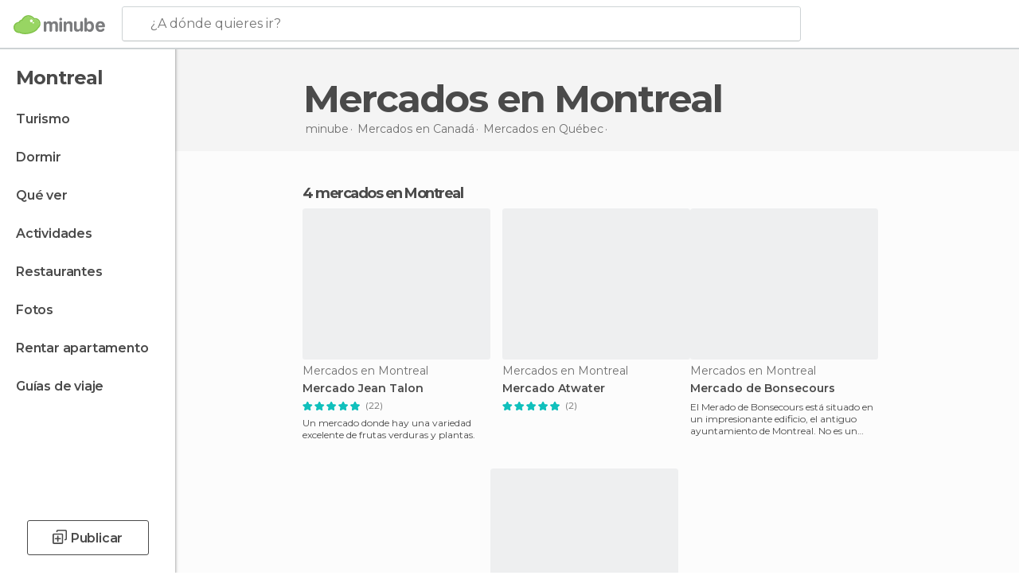

--- FILE ---
content_type: text/html; charset=UTF-8
request_url: https://www.minube.com.co/tag/mercados-montreal-c585
body_size: 17305
content:

 
 <!DOCTYPE html><!--[if lt IE 7]> <html class="no-js lt-ie9 lt-ie8 lt-ie7" lang="es-CO"> <![endif]--><!--[if IE 7]> <html class="no-js lt-ie9 lt-ie8" lang="es-CO"> <![endif]--><!--[if IE 8]> <html class="no-js lt-ie9" lang="es-CO"> <![endif]--><!--[if gt IE 8]><!--><html class="no-js" lang="es-CO"> <!--<![endif]--><head><meta charset="UTF-8"/><meta http-equiv="Content-Type" content="text/html; charset=UTF-8"/><meta http-equiv="X-UA-COMPATIBLE" content="IE=edge"/><meta name="viewport" content="width=device-width, minimum-scale=1.0, initial-scale=1.0"><title>Mercados de Montreal - los mejores mercados y ferias | minube</title><link rel="preconnect" crossorigin="anonymous" href="https://images.mnstatic.com"><link rel="preconnect" crossorigin="anonymous" href="https://assetscdn.mnstatic.com">
 
 <link rel="alternate" hreflang="es-ES" href="https://www.minube.com/tag/mercados-montreal-c585"/><link rel="alternate" hreflang="x-default" href="https://www.minube.com/tag/mercados-montreal-c585" /><link rel="alternate" hreflang="es-MX" href="https://www.minube.com.mx/tag/mercados-montreal-c585"/><link rel="alternate" hreflang="es-CO" href="https://www.minube.com.co/tag/mercados-montreal-c585"/><link rel="alternate" hreflang="es-AR" href="https://www.minube.com.ar/tag/mercados-montreal-c585"/><link rel="alternate" hreflang="it" href="https://www.minube.it/tag/mercati-montreal-c585"/><link rel="alternate" hreflang="pt" href="https://www.minube.pt/tag/mercados-montreal-c585"/><link rel="alternate" hreflang="pt-BR" href="https://www.minube.com.br/tag/mercados-montreal-c585"/><link rel="alternate" hreflang="fr" href="https://www.monnuage.fr/categorie/marches-montreal-c585"/><link rel="alternate" hreflang="en-US" href="https://www.minube.net/tag/markets-montreal-c585"/><link rel="alternate" hreflang="en-GB" href="https://www.minube.co.uk/tag/markets-montreal-c585"/><link rel="alternate" hreflang="es" href="https://www.minube.com/tag/mercados-montreal-c585"/><link rel="alternate" hreflang="en" href="https://www.minube.net/tag/markets-montreal-c585"/><meta name="description" content="Piérdete en los encantadores mercados tradicionales de Montreal. Pasea entre los puestos de mercados gastronómicos y de antigüedades y llévate a casa productos increíbles."/><link rel="canonical" href="https://www.minube.com.co/tag/mercados-montreal-c585"/><meta name="robots" content="index,follow"/><link rel="apple-touch-icon" sizes="180x180" href="https://contentdelivery.mnstatic.com/1/favicon/apple-touch-icon.png"><link rel="icon" type="image/png" sizes="32x32" href="https://contentdelivery.mnstatic.com/1/favicon/favicon-32x32.png"><link rel="icon" type="image/png" sizes="16x16" href="https://contentdelivery.mnstatic.com/1/favicon/favicon-16x16.png"><link rel="shortcut icon" href="https://contentdelivery.mnstatic.com/1/favicon/favicon.ico"><link rel="manifest" href="/manifest.json"/><meta name="apple-mobile-web-app-title" content="minube" /><meta name="application-name" content="minube" /><meta name="msapplication-config" content="https://contentdelivery.mnstatic.com/1/favicon/browserconfig.xml" /><meta name="theme-color" content="#007A75"/><meta property="og:title" content="Mejores Mercados en Montreal"/><meta property="og:description" content="¿Quieres descubrir Mercados en Montreal increíbles? Inspírate con las recomendaciones sobre Mercados en Montreal de viajeros reales y disfruta al máximo de tu viaje."/><meta property="og:image" content="https://images.mnstatic.com/e1/d7/e1d75d7c261b369b5db32c9613dad09a.jpg?quality=75&format=png&fit=crop&width=980&height=880&aspect_ratio=980%3A880"/><meta property="og:site_name" content="Minube"/><meta property="og:type" content="website"/><meta name="twitter:card" content="summary"/><meta name="twitter:title" content="Mejores Mercados en Montreal"/><meta name="twitter:description" content="¿Quieres descubrir Mercados en Montreal increíbles? Inspírate con las recomendaciones sobre Mercados en Montreal de viajeros reales y disfruta al máximo de tu viaje."/><meta name="twitter:image:src" content="https://images.mnstatic.com/e1/d7/e1d75d7c261b369b5db32c9613dad09a.jpg?quality=75&format=png&fit=crop&width=980&height=880&aspect_ratio=980%3A880"/><meta name="twitter:site" content="@minube"/><meta name="twitter:domain" value="minube.com" /><link rel="prefetch" href="https://www.minube.com/assets/css/min/production/src/layouts/users/login.css">
<link rel='preload' as='style' href='https://fonts.minube.com/avenir.css' onload='this.rel="stylesheet"'><link rel="stylesheet" type="text/css" href="https://fonts.minube.com/avenir.css" />
<link rel='preload' as='style' href='https://fonts.googleapis.com/css?family=Montserrat:400,600,700|Open+Sans:400,600,700&subset=latin-ext,latin-ext' onload='this.rel="stylesheet"'><link rel="stylesheet" type="text/css" href="https://fonts.googleapis.com/css?family=Montserrat:400,600,700|Open+Sans:400,600,700&amp;subset=latin-ext,latin-ext" />
<link rel='preload' as='style' href='https://assetscdn.mnstatic.com/css/zzjs-84496c2d2a912bfa52e3899b49539204.css'><link rel="stylesheet" type="text/css" href="https://assetscdn.mnstatic.com/css/zzjs-84496c2d2a912bfa52e3899b49539204.css" />



 
 
 
 
 
 
 
 
 
 
 
 
 
 
 
 
 
 
 
 
 </head><body>
 

 
 
 <header>
 
<div class="actionBar">
 
<div class="main border ">
 
<div class="logo">
 
 <a class="brand icon_base icon__color_logo
"
 title="Minube"
 href="https://www.minube.com.co/"
 ></a></div> 
 
<div id="mnHeaderFakeInput" class="mnHeaderFakeInput"
 onclick="Minube.services.HeaderUI.focusSearcherHeader();"><div class="mnHeaderFakeInput__box display_table"><div class="display_table_cell"><div class="mnHeaderFakeInput__text"><span>¿A dónde quieres ir?</span></div></div></div></div><div id="mnHeaderRealInput" class="mnHeaderRealInput "
 style="display: none; opacity: 0;"><input id="mnHeaderSearcherInput" class="mnHeaderSearcherInput"
 type="text" placeholder="" autofocus/><ul id="mnHeaderSearcherResults" class="mnHeaderSearcherResults"></ul><div id="mnHeaderSearcherResultsBackground"
 class="mnHeaderSearcherResultsBackground"
 onclick="Minube.services.HeaderUI.blurSearcher();"></div><div id="mnHeaderSearcherIcon"
 class="icon sp_header_navigate icon--lensRealInput"></div><div class="close" onclick="Minube.services.HeaderUI.blurSearcher();"></div><span style="display:none;" id="gplus_button"
 data-gapiattached="true">Entrar con Google +</span></div><div class="widgets">
 
<div id="mnHeaderOptionsMenu" class="mnHeaderOptionsMenu share" onclick="Minube.services.HeaderUI.initShareTooltip()"><div id="mnHeaderShareTop"><div class="share_icon"></div></div></div>
 
 
<div class="profile_avatar basic"></div> 
 
<div class="mnNavigateSandwich only-mobile activitySearch"><div class="mnNavigateSandwich__lines"></div></div></div></div></div>
 
 
 
 </header>
 
 <div class="fullWidth
 "><div class="leftMenu">
 
 <div id="mnNavigate" class="mnNavigate "><div class="mnNavigate__sectionsAction only-mobile"><div class="mnNavigate__section access"><span class="mnNavigate__sectionLink access" id="access_mobile_user" onclick="Minube.services.ProfileUI.openModalLogin(null, true)">Entrar</span></div><div class="section_profile"><div class="mnNavigate__section" onclick="Minube.services.UserSection.goTo('/', 'my_profile')"><span class="mnNavigate__sectionLink">Mi perfil</span></div><div class="mnNavigate__section edit" onclick="Minube.services.UserSection.goTo('/editar/', 'edit')"><span class="mnNavigate__sectionLink">Editar mi perfil</span></div><div class="mnNavigate__section" onclick="Minube.services.Registration.logout()"><span class="mnNavigate__sectionLink">Cerrar sesión</span></div><div class="mnNavigate__section"><span class="mnNavigate__sectionLink line"/></div></div><div class="mnNavigate__section share"><span class="mnNavigate__sectionLink share" onclick="Minube.services.HeaderUI.handlerShare()">Compartir</span></div><div class="mnNavigate__section"><span class="mnNavigate__sectionLink addExperience" onclick="Minube.services.HeaderUI.headerOpenPoiUpload() ">Añadir experiencia</span></div><div class="mnNavigate__section sep"><span class="mnNavigate__sectionLink line"/></div></div><div id="mnNavigate__sectionsBlock" class="mnNavigate__sectionsBlock">
 
 
 <div id="mnNavigate__tabs" class="navTabs mnNavigate__tabs"><ul class="mover"><li class="navItem active categories "
 data-section="categories"
 onclick="Minube.services.Sidebar.switchTab('categories')">
 Menú
 </li>
 
 <li class="navItem filters "
 data-section="filters"
 onclick="Minube.services.Sidebar.switchTab('filters')">
 Filtros
 </li>
 
 </ul></div>
 
 
 <nav role="navigation" class="mnNavigate__navigation"><ul id="mnNavigate__categoriesBlock" class="mnNavigate__categoriesBlock mnNavigate__tabContent active" data-section="categories">
 
 
 <li class="mnNavigate__location ">Montreal</li>
 
 
 
<li class="mnNavigate__section all noCounter"><div class="mnNavigate__icon icon_base icon__all"></div><a class="mnNavigate__sectionLink" href="https://www.minube.com.co/viajes/canada/quebec/montreal" title="Viajes en Montreal: Turismo en Montreal"> Turismo </a>
 
 </li>
 
  
 
 
<li class="mnNavigate__section sleep noCounter"><div class="mnNavigate__icon icon_base icon__sleep"></div><a class="mnNavigate__sectionLink" href="https://www.minube.com.co/donde_dormir/canada/quebec/montreal" title="Alojamientos donde dormir en Montreal"> Dormir </a>
 
 </li>
 
  
 
 
<li class="mnNavigate__section tosee noCounter"><div class="mnNavigate__icon icon_base icon__tosee"></div><a class="mnNavigate__sectionLink" href="https://www.minube.com.co/que_ver/canada/quebec/montreal" title="Que ver y sitios turísticos de Montreal"> Qué ver </a>
 
 </li>
 
  
 
 
<li class="mnNavigate__section todo noCounter"><div class="mnNavigate__icon icon_base icon__todo"></div><a class="mnNavigate__sectionLink" href="https://www.minube.com.co/actividades/montreal-c585" title="Actividades en Montreal"> Actividades </a>
 
 </li>
 
  
 
 
<li class="mnNavigate__section eat noCounter"><div class="mnNavigate__icon icon_base icon__eat"></div><a class="mnNavigate__sectionLink" href="https://www.minube.com.co/restaurantes/canada/quebec/montreal" title="Restaurantes en Montreal: Comer y cenar"> Restaurantes </a>
 
 </li>
 
  
 
 
<li class="mnNavigate__section pic_gallery noCounter"><div class="mnNavigate__icon icon_base icon__pic_gallery"></div><a class="mnNavigate__sectionLink" href="https://www.minube.com.co/fotos/montreal-c585" title="Fotos de Montreal"> Fotos </a>
 
 </li>
 
  
 
 
<li class="mnNavigate__section guides noCounter"><div class="mnNavigate__icon icon_base icon__guides"></div><a class="mnNavigate__sectionLink" href="https://www.minube.com.co/guias/canada/quebec/montreal" title="Guías de viaje en Montreal"> Guías de viaje </a>
 
 </li>
 
 
 
 </ul></nav></div><div class="buttonPublish">
 
<div class="buttonMain outline normal withIcon default"
 style=""
 onclick="Minube.services.HeaderUI.headerOpenPoiUpload() "
 ><div class="display_table"><div class="display_table_cell"><span class="icon icon_base ic_post_darkgray"></span><span class="text" style="">Publicar</span></div></div></div></div></div>
 
 
 
 
 </div><div class="content withSidebar "><div class="headerPlace"><div class="container">
 
<h1 itemprop="name" >Mercados en Montreal</h1>
 
<div class="breadcrumb-box" itemscope itemtype="http://schema.org/BreadcrumbList"><ul><li itemprop="itemListElement" itemscope itemtype="http://schema.org/ListItem" ><a title="minube" href="https://www.minube.com.co/"><b itemprop="name">minube</b></a><meta itemprop="position" content="1" /><meta itemprop="item" content="https://www.minube.com.co/" /></li>
  <li itemprop="itemListElement" itemscope itemtype="http://schema.org/ListItem" ><a title="Mercados en Canadá" href="https://www.minube.com.co/tag/mercados-canada-p37"><b itemprop="name">Mercados en <i>Canadá</i></b></a><meta itemprop="position" content="2" /><meta itemprop="item" content="https://www.minube.com.co/tag/mercados-canada-p37" /></li>
  <li itemprop="itemListElement" itemscope itemtype="http://schema.org/ListItem" ><a title="Mercados en Québec" href="https://www.minube.com.co/tag/mercados-quebec-z675"><b itemprop="name">Mercados en <i>Québec</i></b></a><meta itemprop="position" content="3" /><meta itemprop="item" content="https://www.minube.com.co/tag/mercados-quebec-z675" /></li><li class="last" ><span>Mercados <span>en Montreal</span></span></li></ul></div>
 
 </div></div>
 
 
 

<div class="mnTabs only-mobile subcategory_content"><div class="mnTabsMove"><ul>
 
 
   <li class="mnTabs__section all noCounter "><label
 class="mnTabs__sectionLink"
 data-brick-category_group="all"
 onclick="Minube.services.Tabs.goTo('https://www.minube.com.co/viajes/canada/quebec/montreal', this)" title="Turismo"
 >
 Turismo
 </label>
 
 </li>
  
 
   <li class="mnTabs__section tosee noCounter "><label
 class="mnTabs__sectionLink"
 data-brick-category_group="tosee"
 onclick="Minube.services.Tabs.goTo('https://www.minube.com.co/que_ver/canada/quebec/montreal', this)" title="Qué ver"
 >
 Qué ver
 </label>
 
 </li>
  
 
   <li class="mnTabs__section todo noCounter "><label
 class="mnTabs__sectionLink"
 data-brick-category_group="todo"
 onclick="Minube.services.Tabs.goTo('https://www.minube.com.co/actividades/montreal-c585', this)" title="Actividades"
 >
 Actividades
 </label>
 
 </li>
  
 
   <li class="mnTabs__section sleep noCounter "><label
 class="mnTabs__sectionLink"
 data-brick-category_group="sleep"
 onclick="Minube.services.Tabs.goTo('https://www.minube.com.co/donde_dormir/canada/quebec/montreal', this)" title="Dormir"
 >
 Dormir
 </label>
 
 </li>
  
 
   <li class="mnTabs__section eat noCounter "><label
 class="mnTabs__sectionLink"
 data-brick-category_group="eat"
 onclick="Minube.services.Tabs.goTo('https://www.minube.com.co/restaurantes/canada/quebec/montreal', this)" title="Restaurantes"
 >
 Restaurantes
 </label>
 
 </li>
  
 
   <li class="mnTabs__section pic_gallery noCounter "><label
 class="mnTabs__sectionLink"
 data-brick-category_group="pic_gallery"
 onclick="Minube.services.Tabs.goTo('https://www.minube.com.co/fotos/montreal-c585', this)" title="Fotos"
 >
 Fotos
 </label>
 
 </li></ul></div><div class="mnTabsLine"></div></div><div class="tagsNavigation"><div
 data-brick-section="category"
 data-brick-category-id="10"
 data-brick-name="Atracciones"
 class="tag"
 onclick="Minube.services.NavigateTag.goTo('https://www.minube.com.co/top/atracciones-montreal-c585', this)"
 >
 Atracciones
 </div><div
 data-brick-section="activity_category"
 data-brick-category-id=""
 data-brick-name="Tours y visitas guiadas"
 class="tag"
 onclick="Minube.services.NavigateTag.goTo('https://www.minube.com.co/actividades/tours-y-visitas-guiadas-montreal-c585', this)"
 >
 Tours y visitas guiadas
 </div><div
 data-brick-section="category"
 data-brick-category-id="11"
 data-brick-name="Aire libre"
 class="tag"
 onclick="Minube.services.NavigateTag.goTo('https://www.minube.com.co/top/aire-libre-montreal-c585', this)"
 >
 Aire libre
 </div><div
 data-brick-section="activity_category"
 data-brick-category-id=""
 data-brick-name="Excursiones"
 class="tag"
 onclick="Minube.services.NavigateTag.goTo('https://www.minube.com.co/actividades/excursiones-montreal-c585', this)"
 >
 Excursiones
 </div><div
 data-brick-section="category"
 data-brick-category-id="13"
 data-brick-name="Rutas"
 class="tag"
 onclick="Minube.services.NavigateTag.goTo('https://www.minube.com.co/top/rutas-montreal-c585', this)"
 >
 Rutas
 </div><div
 data-brick-section="activity_category"
 data-brick-category-id=""
 data-brick-name="Entradas"
 class="tag"
 onclick="Minube.services.NavigateTag.goTo('https://www.minube.com.co/actividades/entradas-montreal-c585', this)"
 >
 Entradas
 </div><div
 data-brick-section="category"
 data-brick-category-id="14"
 data-brick-name="Compras"
 class="tag"
 onclick="Minube.services.NavigateTag.goTo('https://www.minube.com.co/top/compras-montreal-c585', this)"
 >
 Compras
 </div><div
 data-brick-section="activity_category"
 data-brick-category-id=""
 data-brick-name="Espectáculos"
 class="tag"
 onclick="Minube.services.NavigateTag.goTo('https://www.minube.com.co/actividades/espectaculos-montreal-c585', this)"
 >
 Espectáculos
 </div><div
 data-brick-section="category"
 data-brick-category-id="15"
 data-brick-name="Vida nocturna"
 class="tag"
 onclick="Minube.services.NavigateTag.goTo('https://www.minube.com.co/top/vida-nocturna-montreal-c585', this)"
 >
 Vida nocturna
 </div><div
 data-brick-section="category"
 data-brick-category-id="16"
 data-brick-name="Entretenimiento"
 class="tag"
 onclick="Minube.services.NavigateTag.goTo('https://www.minube.com.co/top/entretenimiento-montreal-c585', this)"
 >
 Entretenimiento
 </div><div
 data-brick-section="category"
 data-brick-category-id="9"
 data-brick-name="Playas"
 class="tag"
 onclick="Minube.services.NavigateTag.goTo('https://www.minube.com.co/top/playas-montreal-c585', this)"
 >
 Playas
 </div><div class="separator"></div></div><div class="poiTopAds"><div class="container">
 
 <div class="header_block header_display_top topinside withoutMainRivers"
 id="header_display_top"><div class="display_top screen_minube_tags" id="display_top" data-screenauthminube="468x60_TOP,728x90_TOP,970x90_TOP"></div></div></div></div>
 
 
 
 <div class="itemsGrid " id="itemsGrid" style=""><div class="container">
 
 
 
 
 
<div class="river detail " >
 
<div class="headerRiver left headerTitle"><div class="titleList "><span><div class="title ">
 4 mercados en Montreal
 </div></span></div></div>
 
<div class="riverItems">
 
 
 
 
 
 
<div class="baseCard riverCard
 poiCard
" aria-label="" data-id_poi="14206" onclick="Minube.services.Card.goToCard('https\x3A\x2F\x2Fwww.minube.com.co\x2Frincon\x2Fmercado\x2Djean\x2Dtalon\x2Da14206','poi_seo',{poi_id : '14206' , activities : '0'}); event.stopPropagation()"
 >
 
 
 <div class="imageCard" data-src='https://images.mnstatic.com/e1/d7/e1d75d7c261b369b5db32c9613dad09a.jpg' data-dynamic-source='true' data-dynamic-quality='60' data-dynamic-auto-width-height='1' data-dynamic-fit='crop' data-dynamic-custom-attrs='1' ></div>
 
 <div class="contentItem "><div class="subtitleItem">
 Mercados en Montreal
 </div>
 
 
 <a class="titleItem" href="https://www.minube.com.co/rincon/mercado-jean-talon-a14206" onclick="event.stopPropagation();" title="Mercado Jean Talon" target="_self"> Mercado Jean Talon
</a>
 
<div class="staticRating">
 
 <div class="starsRatingMeter"><span style="width: 100%"></span></div>
 
<div class="ratingSideText"><div class="ratingTextShown">(22)</div></div></div><div class="experienceItem">
 Un mercado donde hay una variedad excelente de frutas verduras y plantas.
 </div></div></div>

 
 
 
 
 
 
<div class="baseCard riverCard
 poiCard
" aria-label="" data-id_poi="3652721" onclick="Minube.services.Card.goToCard('https\x3A\x2F\x2Fwww.minube.com.co\x2Frincon\x2Fmercado\x2Datwater\x2Da3652721','poi_seo',{poi_id : '3652721' , activities : '0'}); event.stopPropagation()"
 >
 
 
 <div class="imageCard" data-src='https://images.mnstatic.com/dd/0c/dd0cced72ad13c18680bf1a4055e6331.jpg' data-dynamic-source='true' data-dynamic-quality='60' data-dynamic-auto-width-height='1' data-dynamic-fit='crop' data-dynamic-custom-attrs='1' ></div>
 
 <div class="contentItem "><div class="subtitleItem">
 Mercados en Montreal
 </div>
 
 <label class="titleItem"> Mercado Atwater
</label>
 
<div class="staticRating">
 
 <div class="starsRatingMeter"><span style="width: 100%"></span></div>
 
<div class="ratingSideText"><div class="ratingTextShown">(2)</div></div></div><div class="experienceItem">
 
 </div></div></div>

 
 
 
 
 
 
<div class="baseCard riverCard
 poiCard
" aria-label="" data-id_poi="724291" onclick="Minube.services.Card.goToCard('https\x3A\x2F\x2Fwww.minube.com.co\x2Frincon\x2Fmercado\x2Dde\x2Dbonsecours\x2Da724291','poi_seo',{poi_id : '724291' , activities : '0'}); event.stopPropagation()"
 >
 
 
 <div class="imageCard" data-src='https://images.mnstatic.com/c7/69/c769df9678d80e7d39d35f6471a9cc74.jpg' data-dynamic-source='true' data-dynamic-quality='60' data-dynamic-auto-width-height='1' data-dynamic-fit='crop' data-dynamic-custom-attrs='1' ></div>
 
 <div class="contentItem "><div class="subtitleItem">
 Mercados en Montreal
 </div>
 
 
 <a class="titleItem" href="https://www.minube.com.co/rincon/mercado-de-bonsecours-a724291" onclick="event.stopPropagation();" title="Mercado de Bonsecours" target="_self"> Mercado de Bonsecours
</a><div class="experienceItem">
 El Merado de Bonsecours está situado en un impresionante edificio, el antiguo ayuntamiento de Montreal.
No es un merado al uso, n
 </div></div></div>

 
<div class="baseCard poiCard riverCard minipreCard largeCard"><div data-color="white" class="minipre_block minipre_containerAd"><div class="minipre_container showed"
 style="height: 100%;width: 100%;"><div class="screen_minube_tags" data-screenminube="1x1"></div></div></div></div>
 
 
 
 
 
 
<div class="baseCard riverCard
 poiCard
" aria-label="" data-id_poi="2158387" onclick="Minube.services.Card.goToCard('https\x3A\x2F\x2Fwww.minube.com.co\x2Frincon\x2Fmercado\x2Dmaisonneuve\x2Da2158387','poi_seo',{poi_id : '2158387' , activities : '0'}); event.stopPropagation()"
 >
 
 
 <div class="imageCard" data-src='https://images.mnstatic.com/f7/6d/f76d5942622bb1d640503ddd65a8195f.jpg' data-dynamic-source='true' data-dynamic-quality='60' data-dynamic-auto-width-height='1' data-dynamic-fit='crop' data-dynamic-custom-attrs='1' ></div>
 
 <div class="contentItem "><div class="subtitleItem">
 Mercados en Montreal
 </div>
 
 <label class="titleItem"> Mercado Maisonneuve
</label><div class="experienceItem">
 
 </div></div></div>

 
</div>
 
 </div></div></div><script type="application/ld+json">
 {"@context":"http:\/\/schema.org","@type":"ItemList","name":"Mercados de Montreal - los mejores mercados y ferias | minube","description":"Pi\u00e9rdete en los encantadores mercados tradicionales de Montreal. Pasea entre los puestos de mercados gastron\u00f3micos y de antig\u00fcedades y ll\u00e9vate a casa productos incre\u00edbles.","itemListOrder":"http:\/\/schema.org\/ItemListOrderAscending","itemListElement":[{"@type":"ListItem","name":"Mercado Jean Talon","position":1,"url":"https:\/\/www.minube.com.co\/rincon\/mercado-jean-talon-a14206"},{"@type":"ListItem","name":"Mercado Atwater","position":2,"url":"https:\/\/www.minube.com.co\/rincon\/mercado-atwater-a3652721"},{"@type":"ListItem","name":"Mercado de Bonsecours","position":3,"url":"https:\/\/www.minube.com.co\/rincon\/mercado-de-bonsecours-a724291"},{"@type":"ListItem","name":"Mercado Maisonneuve","position":4,"url":"https:\/\/www.minube.com.co\/rincon\/mercado-maisonneuve-a2158387"}]}
 </script>
 

 

<form id="activitiesRelated_form" name="buttonIconText_form" method="post"
 action="/tking/go" target="_blank"><input type="hidden" name="deeplink"
 id="activitiesRelated_form_deeplink" value=""/><input type="hidden" name="integration_type"
 id="activitiesRelated_form_integration_type"
 value="activities_suggested"/><input type="hidden" name="deeplink_platform" id="activitiesRelated_form_deeplink_platform" value=""/><input type="hidden" name="provider"
 id="activitiesRelated_form_provider" value=""/><input type="hidden" name="activity_id" id="activitiesRelated_form_activity_id"
 value=""/><input type="hidden" name="tracking" id="activitiesRelated_form_tracking" value="e30="/></form> 
 
<div class="sponsored-container"></div><div class="riverContainer">
 
 
 
<div class="river arrows " data-type_form="carousel" data-carousel_id="secondaryRiver_0" data-type="activities" data-total_elements="7">
 
<div class="headerRiver withoutContainer left headerTitle"><div class="titleList "><h3><a onclick="Minube.services.CarouselRiver.goDetail('https://www.minube.com.co/actividades/montreal-c585');return false;" href="https://www.minube.com.co/actividades/montreal-c585" class="link" >
 Actividades en Montreal</a>
 (y cerca de Montreal)
 </h3></div></div><div class="riverItems">
 
 
 
 
 
 
<div class="baseCard riverCard
 tourCard 
" aria-label="" data-id_tour="39900" onclick="Minube.services.Card.goToProvider('activitiesRelated_form',{target: '_blank', activity_id : 39900, status : 4, provider_name : 'GetYourGuide'})"
 >
 
  
 <div class="imageCard" data-src='https://imgs-activities.mnstatic.com/Activities/a2/f1/a2f1f10fc9e26eed10f56d9cb5e522bbc9370c54dbc22235418051a3a58751a0.jpg' data-dynamic-source='true' data-dynamic-quality='60' data-dynamic-auto-width-height='1' data-dynamic-fit='crop' data-dynamic-custom-attrs='1' itemprop='image' ></div>
 
 <div class="contentItem "><div class="subtitleItem"><label class="iconProvider"></label>
 GetYourGuide
 </div>
 
 <label class="titleItem"> Montreal: tour privado con un lugareño
</label>
 
<div class="staticRating">
 
 <div class="starsRatingMeter"><span style="width: 84.2%"></span></div>
 
<div class="ratingSideText"><div class="ratingTextShown">(58)</div></div></div><div class="priceItem "><label>desde</label><div class="amount" ><small itemprop="priceCurrency">$</small>138.705,55<small itemprop="priceCurrency"></small></div></div></div></div>

 
 
 
 
 
 
<div class="baseCard riverCard
 tourCard 
" aria-label="" data-id_tour="41413" onclick="Minube.services.Card.goToProvider('activitiesRelated_form',{target: '_blank', activity_id : 41413, status : 4, provider_name : 'GetYourGuide'})"
 >
 
  
 <div class="imageCard" data-src='https://imgs-activities.mnstatic.com/Activities/2b/ca/2bca95684d8c55ea461d4c4667ab09eff2ddb118dd2d7d26f4a9a135d854b36d.jpg' data-dynamic-source='true' data-dynamic-quality='60' data-dynamic-auto-width-height='1' data-dynamic-fit='crop' data-dynamic-custom-attrs='1' itemprop='image' ></div>
 
 <div class="contentItem "><div class="subtitleItem"><label class="iconProvider"></label>
 GetYourGuide
 </div>
 
 <label class="titleItem"> Quebec: tour de la ciudad con un lugareño
</label>
 
<div class="staticRating">
 
 <div class="starsRatingMeter"><span style="width: 91.2%"></span></div>
 
<div class="ratingSideText"><div class="ratingTextShown">(32)</div></div></div><div class="priceItem "><label>desde</label><div class="amount" ><small itemprop="priceCurrency">$</small>139.571,38<small itemprop="priceCurrency"></small></div></div></div></div>

 
 
 
 
 
 
<div class="baseCard riverCard
 tourCard 
" aria-label="" data-id_tour="21457" onclick="Minube.services.Card.goToCard('https\x3A\x2F\x2Fwww.minube.com.co\x2Factividades\x2Fexcursion\x2Da\x2Dquebec\x2Ddesde\x2Dmontreal\x2Dt21457','activity',{target: '_blank', activity_id : 21457, status : 3, provider_name : 'Channel1'}); event.stopPropagation()"
 >
 
  
 <div class="imageCard" data-src='https://images.mnstatic.com/d4/fb/d4fb6af1d22310d66f6208a3c9df735c.jpg' data-dynamic-source='true' data-dynamic-quality='60' data-dynamic-auto-width-height='1' data-dynamic-fit='crop' data-dynamic-custom-attrs='1' itemprop='image' ></div>
 
 <div class="contentItem "><div class="subtitleItem">
 
 </div>
 
 
 <a class="titleItem" href="https://www.minube.com.co/actividades/excursion-a-quebec-desde-montreal-t21457" onclick="Minube.services.Card.goToCard('https\x3A\x2F\x2Fwww.minube.com.co\x2Factividades\x2Fexcursion\x2Da\x2Dquebec\x2Ddesde\x2Dmontreal\x2Dt21457','activity',{target: '_blank', activity_id : 21457, status : 3, provider_name : 'Channel1'}); event.stopPropagation()"
 title="Excursión a Quebec desde Montreal" target="_blank"> Excursión a Quebec desde Montreal
</a>
 
<div class="staticRating">
 
 <div class="starsRatingMeter"><span style="width: 89.6%"></span></div>
 
<div class="ratingSideText"><div class="ratingTextShown">(28)</div></div></div><div class="priceItem "><label>desde</label><div class="amount" ><small itemprop="priceCurrency">$</small>625.909,97<small itemprop="priceCurrency"></small></div></div></div></div>

 
 
 
 
 
 
<div class="baseCard riverCard
 tourCard 
" aria-label="" data-id_tour="42910" onclick="Minube.services.Card.goToProvider('activitiesRelated_form',{target: '_blank', activity_id : 42910, status : 4, provider_name : 'GetYourGuide'})"
 >
 
  
 <div class="imageCard" data-src='https://imgs-activities.mnstatic.com/Activities/a1/a9/a1a995c39004c2da601ad4bf33c826d806a4dbdef790b60641b9d6459a217c05.jpg' data-dynamic-source='true' data-dynamic-quality='60' data-dynamic-auto-width-height='1' data-dynamic-fit='crop' data-dynamic-custom-attrs='1' itemprop='image' ></div>
 
 <div class="contentItem "><div class="subtitleItem"><label class="iconProvider"></label>
 GetYourGuide
 </div>
 
 <label class="titleItem"> Montreal: Crucero con cena gourmet de 5 platos
</label>
 
<div class="staticRating">
 
 <div class="starsRatingMeter"><span style="width: 88.2%"></span></div>
 
<div class="ratingSideText"><div class="ratingTextShown">(22)</div></div></div><div class="priceItem "><label>desde</label><div class="amount" ><small itemprop="priceCurrency">$</small>550.969,26<small itemprop="priceCurrency"></small></div></div></div></div>

 
 
 
 
 
 
<div class="baseCard riverCard
 tourCard 
" aria-label="" data-id_tour="33531" onclick="Minube.services.Card.goToProvider('activitiesRelated_form',{target: '_blank', activity_id : 33531, status : 4, provider_name : 'GetYourGuide'})"
 >
 
  
 <div class="imageCard" data-src='https://imgs-activities.mnstatic.com/Activities/f6/aa/f6aa0fd69eac55b115b965467afd642a664d8d8b3858c7d923fcb9ce08b943d0.jpg' data-dynamic-source='true' data-dynamic-quality='60' data-dynamic-auto-width-height='1' data-dynamic-fit='crop' data-dynamic-custom-attrs='1' itemprop='image' ></div>
 
 <div class="contentItem "><div class="subtitleItem"><label class="iconProvider"></label>
 GetYourGuide
 </div>
 
 <label class="titleItem"> Quebec: tour en autobús turístico descubierto de 2 pisos
</label>
 
<div class="staticRating">
 
 <div class="starsRatingMeter"><span style="width: 88.4%"></span></div>
 
<div class="ratingSideText"><div class="ratingTextShown">(19)</div></div></div><div class="priceItem "><label>desde</label><div class="amount" ><small itemprop="priceCurrency">$</small>167.277,85<small itemprop="priceCurrency"></small></div></div></div></div>

 
 <div class="extraCard riverCard baseCard"><div class="content">
 
<div class="buttonMain btnSeeAll outline normal fab withIcon secondary"
 style=""
 onclick="Minube.services.CarouselRiver.goDetail('https://www.minube.com.co/actividades/montreal-c585');return false; "
 ><div class="display_table"><div class="display_table_cell"><span class="icon icon_base ic_arrow_right_secondary"></span></div></div></div><div class="text"><span>Ver todos</span></div></div></div></div>
 
 
<div class="buttonMain btnSeeAll outline normal secondary"
 style=""
 onclick="Minube.services.CarouselRiver.goDetail('https://www.minube.com.co/actividades/montreal-c585');return false; "
 ><div class="display_table"><div class="display_table_cell"><span class="text" style="">Ver todos</span></div></div></div></div>
 
 <div id="adsforsearch_content"
 class="adsforsearch_content " style="margin-top: 20px" data-function-ads="loadRoba"><div id="v-minube-co"></div><script data-cfasync="false">( function ( v, d, o, ai ) {
 ai = d.createElement( 'script' );
 ai.defer = true;
 ai.async = true;
 ai.src = v.location.protocol + '//a.vdo.ai/core/v-minube-co/vdo.ai.js';
 d.head.appendChild( ai );
 } )( window, document );</script></div>
 
 
 
 
<div class="river arrows " data-type_form="carousel" data-carousel_id="secondaryRiver_1" data-type="lists_related" data-total_elements="2">
 
<div class="headerRiver withoutContainer left headerTitle"><div class="titleList smaller"><span><div class="title ">
 Inspírate con las mejores listas de la comunidad
 </div></span></div></div><div class="riverItems">
 
 
 
 
 
 
<div class="baseCard riverCard
 listCard 
" aria-label="" data-id_list="1489842" onclick="Minube.services.Card.goToCard('https\x3A\x2F\x2Fwww.minube.com.co\x2Fmis\x2Dviajes\x2Flos\x2Dparques\x2Dy\x2Dzoos\x2Dque\x2Dno\x2Dpuedes\x2Dperderte\x2Den\x2Dmontreal\x2Dg1489842','',{list_id : 1489842}); event.stopPropagation()"
>
 
 
 <div class="imageCard" data-src='https://images.mnstatic.com/a5/fc/a5fc06d013b913992fd95bb2214474ad.jpg' data-dynamic-source='true' data-dynamic-quality='60' data-dynamic-auto-width-height='1' data-dynamic-fit='crop' data-dynamic-custom-attrs='1' ></div>
 
 <div class="contentItemFull "><div class="display_table"><div class="display_table_cell"><a target="_blank" class="titleItem" href="https://www.minube.com.co/mis-viajes/los-parques-y-zoos-que-no-puedes-perderte-en-montreal-g1489842" onclick="event.stopPropagation();" title="Los Parques y Zoos que no puedes perderte en Montreal">
 Los Parques y Zoos que no puedes perderte en Montreal
 </a></div></div></div><div class="itemLayer"></div><div class="backgroundContent" style="background-color:#bf8f77"></div></div>

 
 
 
 
 
 
<div class="baseCard riverCard
 listCard 
" aria-label="" data-id_list="1489846" onclick="Minube.services.Card.goToCard('https\x3A\x2F\x2Fwww.minube.com.co\x2Fmis\x2Dviajes\x2Fel\x2Dmontreal\x2Dmas\x2Dgastronomico\x2Dg1489846','',{list_id : 1489846}); event.stopPropagation()"
>
 
 
 <div class="imageCard" data-src='https://images.mnstatic.com/e1/f9/e1f9f49c9bb037f5a1e9e9715f54e43b.jpg' data-dynamic-source='true' data-dynamic-quality='60' data-dynamic-auto-width-height='1' data-dynamic-fit='crop' data-dynamic-custom-attrs='1' ></div>
 
 <div class="contentItemFull "><div class="display_table"><div class="display_table_cell"><a target="_blank" class="titleItem" href="https://www.minube.com.co/mis-viajes/el-montreal-mas-gastronomico-g1489846" onclick="event.stopPropagation();" title="El Montreal más Gastronómico">
 El Montreal más Gastronómico
 </a></div></div></div><div class="itemLayer"></div><div class="backgroundContent" style="background-color:#a7714d"></div></div>

 
 </div>
 
 </div></div></div></div><footer>
 

 
<div class="footer_block block "><div class="menu inpage"><div class="container"><div class="container_footer_blocks">
 
<div class="exploreGrid inpage">
 
 
 <div class="exploreGridContainer inpage"><div class="container"><div class="exploreContent">
  
 <div class="modules expandMobile" id="module_subcategories_top" data-key="subcategories_top"><div class="categories expandMobile" onclick="Minube.services.Explore.expandCategories('subcategories_top');" id="category_subcategories_top"><label>Categorías populares</label><div class="icon_arrow expandMobile" id="icon_arrow_subcategories_top"></div></div><div class="subcategories expandMobile" id="subcategory_subcategories_top">
   <a title="De interés cultural en Montreal" href="https://www.minube.com.co/tag/de-interes-cultural-montreal-c585">De interés cultural en Montreal</a>
 
   <a title="Calles en Montreal" href="https://www.minube.com.co/tag/calles-montreal-c585">Calles en Montreal</a>
 
   <a title="Museos en Montreal" href="https://www.minube.com.co/tag/museos-montreal-c585">Museos en Montreal</a>
 
   <a title="Jardines en Montreal" href="https://www.minube.com.co/tag/jardines-montreal-c585">Jardines en Montreal</a>
 
   <a title="Monumentos Históricos en Montreal" href="https://www.minube.com.co/tag/monumentos-historicos-montreal-c585">Monumentos Históricos en Montreal</a>
 
   <a title="Bares de Copas en Montreal" href="https://www.minube.com.co/tag/bares-de-copas-montreal-c585">Bares de Copas en Montreal</a>
 
 </div><div class="shadow expandMobile" id="shadow_subcategories_top"></div></div>
  
 <div class="modules expandMobile" id="module_subcategories_others" data-key="subcategories_others"><div class="categories expandMobile" onclick="Minube.services.Explore.expandCategories('subcategories_others');" id="category_subcategories_others"><label>Todas las categorías</label><div class="icon_arrow expandMobile" id="icon_arrow_subcategories_others"></div></div><div class="subcategories expandMobile" id="subcategory_subcategories_others">
   <a title="Bares de Copas en Montreal" href="https://www.minube.com.co/tag/bares-de-copas-montreal-c585">Bares de Copas en Montreal</a>
 
   <a title="Calles en Montreal" href="https://www.minube.com.co/tag/calles-montreal-c585">Calles en Montreal</a>
 
   <a title="Catedrales en Montreal" href="https://www.minube.com.co/tag/catedrales-montreal-c585">Catedrales en Montreal</a>
 
   <a title="Centros Comerciales en Montreal" href="https://www.minube.com.co/tag/centros-comerciales-montreal-c585">Centros Comerciales en Montreal</a>
 
   <a title="Charcas en Montreal" href="https://www.minube.com.co/tag/charcas-montreal-c585">Charcas en Montreal</a>
 
   <a title="De interés cultural en Montreal" href="https://www.minube.com.co/tag/de-interes-cultural-montreal-c585">De interés cultural en Montreal</a>
 
   <a title="De interés deportivo en Montreal" href="https://www.minube.com.co/tag/de-interes-deportivo-montreal-c585">De interés deportivo en Montreal</a>
 
   <a title="De interés turístico en Montreal" href="https://www.minube.com.co/tag/de-interes-turistico-montreal-c585">De interés turístico en Montreal</a>
 
   <a title="Espectáculos en Montreal" href="https://www.minube.com.co/tag/espectaculos-montreal-c585">Espectáculos en Montreal</a>
 
   <a title="Estatuas en Montreal" href="https://www.minube.com.co/tag/estatuas-montreal-c585">Estatuas en Montreal</a>
 
   <a title="Fiestas en Montreal" href="https://www.minube.com.co/tag/fiestas-montreal-c585">Fiestas en Montreal</a>
 
   <a title="Iglesias en Montreal" href="https://www.minube.com.co/tag/iglesias-montreal-c585">Iglesias en Montreal</a>
 
   <a title="Jardines en Montreal" href="https://www.minube.com.co/tag/jardines-montreal-c585">Jardines en Montreal</a>
 
   <a title="Lagos en Montreal" href="https://www.minube.com.co/tag/lagos-montreal-c585">Lagos en Montreal</a>
 
   <a title="Mercados en Montreal" href="https://www.minube.com.co/tag/mercados-montreal-c585">Mercados en Montreal</a>
 
   <a title="Miradores en Montreal" href="https://www.minube.com.co/tag/miradores-montreal-c585">Miradores en Montreal</a>
 
   <a title="Monumentos Históricos en Montreal" href="https://www.minube.com.co/tag/monumentos-historicos-montreal-c585">Monumentos Históricos en Montreal</a>
 
   <a title="Museos en Montreal" href="https://www.minube.com.co/tag/museos-montreal-c585">Museos en Montreal</a>
 
   <a title="Palacios en Montreal" href="https://www.minube.com.co/tag/palacios-montreal-c585">Palacios en Montreal</a>
 
   <a title="Parques Temáticos en Montreal" href="https://www.minube.com.co/tag/parques-tematicos-montreal-c585">Parques Temáticos en Montreal</a>
 
   <a title="Plazas en Montreal" href="https://www.minube.com.co/tag/plazas-montreal-c585">Plazas en Montreal</a>
 
   <a title="Puertos en Montreal" href="https://www.minube.com.co/tag/puertos-montreal-c585">Puertos en Montreal</a>
 
   <a title="Sitios insólitos en Montreal" href="https://www.minube.com.co/tag/sitios-insolitos-montreal-c585">Sitios insólitos en Montreal</a>
 
   <a title="Tiendas en Montreal" href="https://www.minube.com.co/tag/tiendas-montreal-c585">Tiendas en Montreal</a>
 
 </div><div class="shadow expandMobile" id="shadow_subcategories_others"></div></div>
  
 <div class="modules expandMobile" id="module_activities_categories" data-key="activities_categories"><div class="categories expandMobile" onclick="Minube.services.Explore.expandCategories('activities_categories');" id="category_activities_categories"><label>Tipos de actividades</label><div class="icon_arrow expandMobile" id="icon_arrow_activities_categories"></div></div><div class="subcategories expandMobile" id="subcategory_activities_categories">
   <a title="Tours y visitas guiadas en Montreal" href="https://www.minube.com.co/actividades/tours-y-visitas-guiadas-montreal-c585">Tours y visitas guiadas en Montreal</a>
 
   <a title="Excursiones en Montreal" href="https://www.minube.com.co/actividades/excursiones-montreal-c585">Excursiones en Montreal</a>
 
   <a title="Entradas en Montreal" href="https://www.minube.com.co/actividades/entradas-montreal-c585">Entradas en Montreal</a>
 
   <a title="Espectáculos en Montreal" href="https://www.minube.com.co/actividades/espectaculos-montreal-c585">Espectáculos en Montreal</a>
 
 </div><div class="shadow expandMobile" id="shadow_activities_categories"></div></div>
  
 <div class="modules expandMobile" id="module_top_pois" data-key="top_pois"><div class="categories expandMobile" onclick="Minube.services.Explore.expandCategories('top_pois');" id="category_top_pois"><label>Rincones populares</label><div class="icon_arrow expandMobile" id="icon_arrow_top_pois"></div></div><div class="subcategories expandMobile" id="subcategory_top_pois">
   <a title="Parque Mont Royal" href="https://www.minube.com.co/rincon/parc-du-mont_royal-a13254">Parque Mont Royal</a>
 
   <a title="Catedral de Notre Dame de Montréal " href="https://www.minube.com.co/rincon/-catedral-de-notre_dame_de_montreal--a79788">Catedral de Notre Dame de Montréal </a>
 
   <a title="Jardin Botánico de Montreal" href="https://www.minube.com.co/rincon/jardin-botanico-de-montreal-a275591">Jardin Botánico de Montreal</a>
 
   <a title="Mirador de Kondiaronk" href="https://www.minube.com.co/rincon/el-mirador-del-parque-de-mont-royal-a275691">Mirador de Kondiaronk</a>
 
   <a title="Mercado Jean Talon" href="https://www.minube.com.co/rincon/mercado-jean-talon-a14206">Mercado Jean Talon</a>
 
   <a title="Oratoire Saint Joseph du Mont Royal" href="https://www.minube.com.co/rincon/oratoire-saint-joseph-du-mont-royal-a79799">Oratoire Saint Joseph du Mont Royal</a>
 
   <a title="Muelle y Viejo Puerto" href="https://www.minube.com.co/rincon/muelle-y-viejo-puerto-a694951">Muelle y Viejo Puerto</a>
 
   <a title="Ciudad subterránea" href="https://www.minube.com.co/rincon/el-montreal-subterraneo--un-mito-a18878">Ciudad subterránea</a>
 
   <a title="China Town " href="https://www.minube.com.co/rincon/china-town-de-montreal-a5621">China Town </a>
 
   <a title="Estadio Olímpico" href="https://www.minube.com.co/rincon/estadio-olimpico-a316471">Estadio Olímpico</a>
 
   <a title="Festival Internacional de Jazz de Montreal" href="https://www.minube.com.co/rincon/festival-de-jazz-de-montreal-a275531">Festival Internacional de Jazz de Montreal</a>
 
   <a title="La Biosfera" href="https://www.minube.com.co/rincon/la-biosfera-a262951">La Biosfera</a>
 
 </div><div class="shadow expandMobile" id="shadow_top_pois"></div></div>
  
 <div class="modules expandMobile" id="module_misc_info" data-key="misc_info"><div class="categories expandMobile" onclick="Minube.services.Explore.expandCategories('misc_info');" id="category_misc_info"><label>Otros datos de interés</label><div class="icon_arrow expandMobile" id="icon_arrow_misc_info"></div></div><div class="subcategories expandMobile" id="subcategory_misc_info">
   <a title="Dormir barato" href="https://www.minube.com.co/donde_dormir">Dormir barato</a>
 
   <a title="Québec" href="https://www.minube.com.co/que_ver/canada">Québec</a>
 
   <a title="Canadá" href="https://www.minube.com.co/que_ver/canada">Canadá</a>
 
 </div><div class="shadow expandMobile" id="shadow_misc_info"></div></div>
  
 <div class="modules expandMobile" id="module_key_extra_1" data-key="key_extra_1"><div class="categories expandMobile" onclick="Minube.services.Explore.expandCategories('key_extra_1');" id="category_key_extra_1"><label>Inspírate con las mejores listas de la comunidad</label><div class="icon_arrow expandMobile" id="icon_arrow_key_extra_1"></div></div><div class="subcategories expandMobile" id="subcategory_key_extra_1">
   <a title="Los Parques y Zoos que no puedes perderte en Montreal" href="https://www.minube.com.co/mis-viajes/los-parques-y-zoos-que-no-puedes-perderte-en-montreal-g1489842">Los Parques y Zoos que no puedes perderte en Montreal</a>
 
  <a title="El Montreal más Gastronómico" href="https://www.minube.com.co/mis-viajes/el-montreal-mas-gastronomico-g1489846">El Montreal más Gastronómico</a>
 
 
 </div><div class="shadow expandMobile" id="shadow_key_extra_1"></div></div></div></div></div></div></div></div></div>
 
<div id="footer_display" class="footer_display"><div class="screen_minube_tags" data-screenauthminube="970x250_BOTTOM,728x90_BOTTOM"></div></div>
 
 <div class="menu"><div class="container"><div class="container_footer_blocks">
 
 
 
 
<div class="footer_blocks"><ul id="footer_menu_group_minube"
 class="links"><li class="display_table title"
 onclick="Minube.services.FooterUI.toggleMenuSection('minube');"><span class="display_table_cell not-mobile"><img height="33" src="https://1.images.mnstatic.com/visualdestination_transactional/logo_minube_black_footer.png " alt="Minube"></span><span class="display_table_cell only-mobile">SOBRE NOSOTROS</span><div class="arrow_links_container"><div class="arrow_links"></div></div></li>
  <li class="display_table"><span class="display_table_cell"><a rel="noopener"
 title="Política de cookies" href="https://www.minube.com.co/cookies">Cookies
 </a></span></li>
  <li class="display_table"><span class="display_table_cell"><a rel="noopener"
 title="Política de privacidad" href="https://www.minube.com.co/politica-privacidad">Política de privacidad
 </a></span></li>
  <li class="display_table"><span class="display_table_cell"><a rel="noopener"
 title="Términos y condiciones" href="https://www.minube.com.co/terminos-y-condiciones">Términos y condiciones
 </a></span></li>
  <li class="display_table"><span class="display_table_cell"><a rel="noopener"
 title="Quiénes somos" href="https://www.minube.com.co/story/quienes-somos">Quiénes somos
 </a></span></li></ul></div>
 
<div class="footer_blocks"><ul id="footer_menu_group_inspirate"
 class="links"><li class="display_table title"
 onclick="Minube.services.FooterUI.toggleMenuSection('inspirate');"><span class="display_table_cell not-mobile">INSPÍRATE Y PLANIFICA</span><span class="display_table_cell only-mobile">INSPÍRATE Y PLANIFICA</span><div class="arrow_links_container"><div class="arrow_links"></div></div></li><li class="display_table"><span class="display_table_cell"><a rel="noopener"
 title="Artículos de viajes" href="https://www.minube.com/tips">minube Tips
 </a></span></li>
  <li class="display_table"><span class="display_table_cell"><a rel="noopener"
 target="_blank" title="minube Android app" href="https://play.google.com/store/apps/details?id=com.minube.app">minube Android app
 </a></span></li></ul></div>
 
<div class="footer_blocks"><ul id="footer_menu_group_tourism"
 class="links"><li class="display_table title"
 onclick="Minube.services.FooterUI.toggleMenuSection('tourism');"><span class="display_table_cell not-mobile">SECTOR TURÍSTICO</span><span class="display_table_cell only-mobile">SECTOR TURÍSTICO</span><div class="arrow_links_container"><div class="arrow_links"></div></div></li><li class="display_table"><span class="display_table_cell"><a rel="noopener"
 title="Regístrate como proveedor" href="https://forms.gle/SdS7LYqXSNTF3yEG8">Regístrate como proveedor
 </a></span></li>
  <li class="display_table"><span class="display_table_cell"><a rel="noopener"
 title="Promociona tu destino" href="https://www.minube.com/story/minube-publicidad-2021">Promociona tu destino
 </a></span></li>
  <li class="display_table"><span class="display_table_cell"><a rel="noopener"
 title="Contactar con minube" href="https://www.minube.com.co/contacto">Contacto
 </a></span></li>
  <li class="display_table"><span class="display_table_cell"><a rel="noopener"
 title="Prensa" href="https://www.minube.com.co/area-de-prensa">Prensa
 </a></span></li>
  <li class="display_table"><span class="display_table_cell"><a rel="noopener"
 title="El nuevo viajero" href="https://www.minube.com/story/elnuevoviajero">El nuevo viajero
 </a></span></li></ul></div>
 
 
<div class="social"><div><div><div class="social_btn not-mobile"><div class="google_like"></div><div class="facebook_like"></div></div>
 
<div class="copyright"><div class="social_icons"><div><a title="Facebook" rel="noreferrer" href="https://www.facebook.com/minube"
 target="_blank"
 class="facebook icon"></a></div><div><a title="Twitter" rel="noreferrer" href="https://twitter.com/minubemx"
 target="_blank"
 class="twitter icon"></a></div><div><a title="Vimeo" rel="noreferrer" href="https://vimeo.com/minube"
 target="_blank"
 class="vimeo icon"></a></div><div><a title="Youtube" rel="noreferrer" href="https://www.youtube.com/minube"
 target="_blank"
 class="youtube icon"></a></div></div><div class="nextGen only-mobile"><img class="logo1 logosNextGenMobile"
 src="https://images.mnstatic.com/Tools/genericimages/c3395c0776eff7d7e78c8b5f20c9f903616e0959a1bc575855c7dd12c5d93cef.png?saturation=-100&height=35"><img class="logo2 logosNextGenMobile"
 src="https://images.mnstatic.com/Tools/genericimages/b67726ddb50357efb5c6db77d1b394deac7787e516ffe0a8eeec2e8f6fe2a3e8.png?saturation=-100&height=33"><img class="logo3 logosNextGenMobile"
 src="https://images.mnstatic.com/Tools/genericimages/1b7e20d28f40dbbf508dc7aed0362b4f16f7a472382dc6cf9948bbbf49db322a.png?saturation=-100&height=35"></div><div class="text not-mobile">
 &copy; minube 2007- <br /> la web social de viajes
 </div><div class="text only-mobile">
 © minube 2007-, la web social de viajes
 </div></div></div></div><div class="footer_blocks nextGen not-mobile"><ul id="footer_menu_group_logos"
 class="links"><li class="display_table"><img class="logo1"
 src="https://images.mnstatic.com/Tools/genericimages/c3395c0776eff7d7e78c8b5f20c9f903616e0959a1bc575855c7dd12c5d93cef.png?saturation=-100&height=35"></li><li class="display_table"><img class="logo2"
 src="https://images.mnstatic.com/Tools/genericimages/b67726ddb50357efb5c6db77d1b394deac7787e516ffe0a8eeec2e8f6fe2a3e8.png?saturation=-100&height=33"></li><li class="display_table"><img class="logo3"
 src="https://images.mnstatic.com/Tools/genericimages/1b7e20d28f40dbbf508dc7aed0362b4f16f7a472382dc6cf9948bbbf49db322a.png?saturation=-100&height=35"></li></div></div></div></div></div>
 
</div>
 
 <div id="notificationAlertMobile" class="notificationAlertMobile hide only-mobile"><div class="notificationItem" onclick="Minube.services.ProfileUI.openModalLogin(null, true)"><span class="advisorText"></span></div></div><div class="profileBlock"><div class="overlayLateralPanelProfile"><div class="overlayLayer"></div><div class="overlayContent"><div class="textOverlayProfile"><div class="titleOverlayProfile overlayTitle"></div><div class="subtitleOverlayProfile overlaySubtitle"></div><div class="contestImages"></div></div><div class="featureList overlayFeatureList"></div></div></div><div class="lateralPanelProfile lateralPanel_animation"><div class="overlayInsideLateralPanel default"></div><div class="closeLateralPanel" onclick="Minube.services.ProfileUI.closeLateralPanel()"><svg viewBox="0 0 12 20"><use xlink:href="#ic_next_profile"/></svg></div><div class="closeLateralPanelMobile" onclick="Minube.services.ProfileUI.closeLateralPanel()"><svg viewBox="0 0 14 14"><use xlink:href="#ic_close_panel_mobile"></use></svg></div><div class="requestedContent"></div></div><div class="confirmationContainer default display_table"><div class="confirmationOverlay"></div><div class="confirmationContent display_table_cell"><div class="contentWhiteForMobile"><div class="confirmationText"></div><div class="confirmationButtons"><div class="buttonNOK"><div class="display_table"><div class="display_table_cell text"></div></div></div><div class="buttonOK"><div class="display_table"><div class="display_table_cell text"></div></div></div></div></div></div></div></div><script type="application/javascript">
 // to disable it change data-screenajaxminube to data-screenminube in HotelSuggestionsBox_dfp
 //window.addEventListener('load',waitSMSB);
 function waitSMSB() {
 if (skel.isActive("desktop")) {
 Minube.libs.EventEmitter.subscribe(
 'SuggestionBox',
 loadSMSB,
 ['EECookiesCore', 'EECookiesAccepted'],
 {
 async: "last",
 times: "all"
 }
 )
 }
 }
 function loadSMSB(cookiesAccepted) {
 if (typeof cookiesAccepted === 'boolean' && cookiesAccepted === true) {
 if (skel.isActive("desktop")) {
 var a = function (r) {
 try{for(;r.parent&&r!==r.parent;)r=r.parent;return r}catch(r){return null}
 };
 var n=a(window);
 if (n && n.document && n.document.body) {
 var s=document.createElement("script");
 s.src="https://static.sunmedia.tv/integrations/9a4293f8-1649-4fd5-951b-15450923f208/9a4293f8-1649-4fd5-951b-15450923f208.js";
 s.async=!0;
 n.document.body.appendChild(s)
 }
 } else {
 Minube.libs.EventEmitter.publish(['EEGallery', 'EEScreen', 'EEAjaxLoad'], {'adUnit': '2x2'});
 }
 }
 }
 function sunMediaMiNube(e){
 if (e.status == "SunMediaEnd") {
 Minube.libs.EventEmitter.publish(['EEGallery', 'EEScreen', 'EEAjaxLoad'], {'adUnit': '2x2'});
 }
 }
 </script>
			<div id="HotelSuggestionsBox_dfp" style="display:none;" class="screen_minube_tags" data-screenminube="2x2">
				<div class="suggestDfpClose"></div>
				<div class="bubbleUp" id="HotelSuggestionsBox_dfp_bubbleUp"></div>
			</div>
 
 </footer>
 


 
 <script></script><script>var __minubeRegister = { 'regAsap':[], 'regOnReady':[] ,'regOnLoad': [],'regOnPostLoad': [] };
                                __minubeRegister.regAsap.push({'name':'SessionPageViews','mode':'service','callback':function(){
                                    return new SessionPageViewsClass({"session":{"cookieDomain":".minube.com.co","location":{"level":"c","city_id":585,"zone_id":675,"country_id":37},"tribes":null}});
                                }});
                                __minubeRegister.regOnLoad.push({'name':'Categories','mode':'service','callback':function(){
                                    return new CategoriesClass({"nItems":"4","needNearby":true,"latitude":"45.508022","longitude":"-73.560036","location":{"section":"subcategory","cityId":585,"level":"c","id":585,"name":"Montreal"}});
                                }});
                                __minubeRegister.regOnLoad.push({'name':'HeaderUI','mode':'service','callback':function(){
                                    return new HeaderUIClass(null, null, {"destinationSearcherLimit":6,"mainDomain":"https:\/\/www.minube.com\/","redirectLang":"es","cookieDomain":".minube.com.co","dataForAdmin":{"location":{"SectionKey":"subcategory","CategoryGroup":"tosee","Section":{"type":"subcategory","data":{"id":"102","name":"Mercados","count":null}},"Level":"c","LevelTxt":"City","ZoneIdList":null,"CityIdList":null,"Deeplink":"https:\/\/www.minube.com.co\/\/canada\/quebec\/montreal","City":{"id":585,"name":"Montreal","name_linking":"Montreal","translated":"0","new_name":"","name_es":"Montreal","name_en":"Montreal","name_fr":"Montr\u00e9al","name_de":"Montreal","name_pt":"Montreal","name_it":"Montreal","translated_es":"0","translated_en":"0","translated_fr":"0","translated_de":"1","translated_pt":"1","translated_it":"1","new_name_es":"","new_name_en":"","new_name_fr":"","new_name_de":"Montreal","new_name_pt":"Montreal","new_name_it":"Montreal","same_name_in_country":"0","url_name":null},"Zone":{"id":675,"name":"Qu\u00e9bec","name_linking":"Qu\u00e9bec","translated":"0","new_name":"","name_es":"Qu\u00e9bec","name_en":"Quebec","name_fr":"Qu\u00e9bec","name_de":"Qu\u00e9bec","name_pt":"Quebeque","name_it":"Qu\u00e9bec","translated_es":"0","translated_en":"0","translated_fr":"0","translated_de":"0","translated_pt":"1","translated_it":"0","new_name_es":"","new_name_en":"","new_name_fr":"","new_name_de":"","new_name_pt":"Quebec","new_name_it":""},"Country":{"id":37,"name":"Canad\u00e1","name_linking":"Canad\u00e1","translated":"0","new_name":"","name_es":"Canad\u00e1","name_en":"Canada","name_fr":"Canada","name_de":"Kanada","name_pt":"Canad\u00e1","name_it":"Canada","translated_es":"0","translated_en":"0","translated_fr":"0","translated_de":"0","translated_pt":"0","translated_it":"0","new_name_es":"","new_name_en":"","new_name_fr":"","new_name_de":"","new_name_pt":"","new_name_it":"","iso2":"CA","continent_id":"8"},"SkyZone":null,"SkyCountry":null,"Geocode":{"id":null,"latitude":"45.508022","longitude":"-73.560036","distance":null},"Skyscanner":null,"Picture":{"id":"7462881","hashcode":"36a95a98a7370c48ca76328944b28755","post_time":"2012-03-29 11:30:24","o_width":"3872","o_height":"2592","base_color":"71821c","tag_name":null},"Booking":{"city_id":"-569541","city_name_en":"Montr\u00e9al","country_code":"ca","url":"https:\/\/sp.booking.com\/searchresults.html?aid=1796976&utm_source=minube&utm_medium=SPPC&utm_campaign=es&utm_content=cm2&utm_term=ufi-M569541&city=-569541","urlWhite":"https:\/\/hoteles.minube.com\/searchresults.html?city=-569541&label=minube-email&utm_campaign=es&lang=es","urlTking":"https:\/\/www.minube.com.co\/tking\/go?no_wait=true&provider=Booking&integration_type=mobile_header&deeplink=https%3A%2F%2Fsp.booking.com%2Fsearchresults.html%3Faid%3D1796976%26utm_source%3Dminube%26utm_medium%3DSPPC%26utm_campaign%3Des%26utm_content%3Dcm2%26utm_term%3Dufi-M569541%26city%3D-569541","Trivago":null},"TagInfo":{"id":"102","name":"Mercados","count":null,"tag":"Mercados"},"LocationData":{"id":585,"level":"c","level_txt":"City"}}},"poiData":null,"isHome":null,"dictionary":{"destinationSearcherNoResults":"No encontramos nada. \u00bfVuelves a buscar?","destinationSearcherNoResultsLite":"Prueba con otra b\u00fasqueda","destinationSearcherZone":"Zona","fake_input_placeholder":"\u00bfA d\u00f3nde quieres ir?","real_input_placeholder":"Busca un pa\u00eds, ciudad o un lugar del mundo donde quieras ir"},"adsEnabled":true,"socialShareData":{"twitter":{"pageUrl":"https:\/\/www.minube.com.co\/\/tag\/mercados-montreal-c585","text":"","via":"minube"},"facebook":{"pageUrl":"https:\/\/www.minube.com.co\/\/tag\/mercados-montreal-c585"},"google":{"pageUrl":"https:\/\/www.minube.com.co\/\/tag\/mercados-montreal-c585"}}});
                                }});
                                __minubeRegister.regOnLoad.push({'name':'MobileBar','mode':'service','callback':function(){
                                    return new MobileBarClass();
                                }});
                                __minubeRegister.regOnReady.push({'name':'Filters','mode':'service','callback':function(){
                                    return new FiltersClass({"locationUrl":null,"sectionKey":"subcategory","filtersForced":[],"dictionary":{"slider_price_format_currency":"<small>$<\/small>__NUM__<small><\/small>","mapNotAvailable":"Estamos trabajando en el mapa.\nEn breve lo tendr\u00e1s disponible"}});
                                }});
                                __minubeRegister.regOnLoad.push({'name':'Sidebar','mode':'service','callback':function(){
                                    return new SidebarClass({"currentSection":"subcategory","integration":"sidebar","location":"{\"locationName\":\"En Montreal\",\"locationNameEscaped\":\"montreal\",\"Level\":\"c\",\"City\":{\"id\":585},\"Zone\":{\"id\":675},\"Country\":{\"id\":37}}","socialOptions":{"url":"https:\/\/www.minube.com.co\/\/tag\/mercados-montreal-c585","facebookId":39062820279,"localeIso":"es_CO"},"editTravellerProfileUri":"https:\/\/viajeros.minube.com.co\/editar\/"});
                                }});
                                __minubeRegister.regOnLoad.push({'name':'Tabs','mode':'service','callback':function(){
                                    return new TabsClass();
                                }});
                                __minubeRegister.regOnLoad.push({'name':'NavigateTag','mode':'service','callback':function(){
                                    return new NavigateTagClass();
                                }});
                                __minubeRegister.regOnLoad.push({'name':'CarouselRiver','mode':'service','callback':function(){
                                    return new CarouselRiverClass({"dictionary":[],"ajaxGetMoreAction":null,"trackingAction":null,"fullWidthBreakpoint":"1024"});
                                }});
                                __minubeRegister.regOnLoad.push({'name':'Card','mode':'service','callback':function(){
                                    return new CardClass();
                                }});
                                __minubeRegister.regOnReady.push({'name':'Tracking','mode':'service','callback':function(){
                                    return new TrackingClass({"versionName":"co:prod","cookieDomain":".minube.com.co","langDomain":"es","currency":"COP","isDevelopmentMode":false,"amplitudeKey":"68fcc232a01a8a3490a4b59c9b819137","datesCookieName":"lodges_search_date","google_analytics_id":"G-Y2Z8DTWG7Y","apiUrl":"https:\/\/api.minube.com","section":"subcategory","categoryGroup":"tosee","sectionId":"102","cityId":585,"zoneId":675,"countryId":37,"regionId":null,"regionName":null,"cityName":"Montreal","zoneName":"Qu\u00e9bec","countryName":"Canad\u00e1","elementsCount":0,"nActivities":1,"nSuggestedActivities":6});
                                }});
                                __minubeRegister.regOnReady.push({'name':'Amadeus','mode':'service','callback':function(){
                                    return new AmadeusClass({"versionName":"co:prod","cookieDomain":".minube.com.co","langDomain":"es","currency":"COP","isDevelopmentMode":false,"amplitudeKey":"68fcc232a01a8a3490a4b59c9b819137","datesCookieName":"lodges_search_date","google_analytics_id":"G-Y2Z8DTWG7Y","apiUrl":"https:\/\/api.minube.com","section":"subcategory","categoryGroup":"tosee","sectionId":"102","cityId":585,"zoneId":675,"countryId":37,"regionId":null,"regionName":null,"cityName":"Montreal","zoneName":"Qu\u00e9bec","countryName":"Canad\u00e1","elementsCount":0,"nActivities":1,"nSuggestedActivities":6});
                                }});
                            __minubeRegister.regOnReady.push({'name':'','mode':'','callback':function(){
                                Minube.services.Tracking.pageView([], false);
                            }});__minubeRegister.regOnLoad.push({'name':'Sponsored','mode':'service','callback':function(){
            return new SponsoredClass('585', 'c', '.sponsored-container');
        }});
                                __minubeRegister.regOnLoad.push({'name':'FooterUI','mode':'service','callback':function(){
                                    return new FooterUIClass({"countryIso":"co","appId":"id440277010","androidAppId":"com.minube.app","facebookShareText":"https:\/\/www.facebook.com\/minube","gplusShareText":"https:\/\/www.minube.com.co\/"});
                                }});
                                __minubeRegister.regOnLoad.push({'name':'Explore','mode':'service','callback':function(){
                                    return new ExploreClass();
                                }});
    __minubeRegister.regAsap.push({'name':'Registration','mode':'service','callback':function(){
        return new RegistrationClass({"cookieDomain":".minube.com.co"});
    }});
    __minubeRegister.regOnLoad.push({'name':'RegistrationUI','mode':'service','callback': function(){
        return new RegistrationUIClass({"google":{"cookie_policy":"https:\/\/minube.com.co"},"facebook":{"app_id":39062820279,"locale_iso":"es_CO"},"locationId":585,"locationLevel":"city_id","cookieDomain":".minube.com.co","countryIso":"co"});
    }});

        __minubeRegister.regOnReady.push({'name':'GDPRModal','mode':'service','callback':function(){
            return new GDPRModalClass(
                {"resources":{"css":"https:\/\/contentdelivery.mnstatic.com\/7bff472153335a2877d818d4702febdd\/css\/min\/production\/src\/partials\/gdpr\/modal.css"},"mandatoryText":"Acepta los t\u00e9rminos para continuar"}
            );
        }});
        __minubeRegister.regOnLoad.push({'name':'ProfileUI','mode':'service','callback':function(){
            return new ProfileUIClass(
                'categories',
                'index',
                {"cookieDomain":".minube.com.co","section":"city","dictionary":{"titleConfirmationDeleteList":"\u00bfEst\u00e1s seguro de que quieres\nborrar esta lista?","titleConfirmationDeleteItemInTripLast":"Si borras este \u00faltimo rinc\u00f3n se eliminar\u00e1 la lista. \u00bfEst\u00e1s seguro?","titleConfirmationDeleteItemInTrip":"\u00bfEst\u00e1s seguro de que quieres eliminar este rinc\u00f3n de tu lista?","deleteListOK":"Cancelar","deleteListNOK":"Eliminar","titleConfirmationNotLogin":"\u00bfEst\u00e1s seguro?","savedInList":"Guardado en _LOCATION_","confirmationNotLoginNOK":"Salir sin entrar","confirmationNotLoginOK":"Iniciar sesi\u00f3n","wellcomeToMinube":"\u00a1Bienvenido a minube!","wellcomeBack":"\u00a1Hola de nuevo viajero!","contestActive":"\u00a1Convi\u00e9rtete en Descubridor!","contestUrl":"https:\/\/www.minube.com\/concurso\/","automatedListSearcherNoResults":"No encontramos nada. \u00bfVuelves a buscar?","automatedListSearcherNoResultsLite":"Prueba con otra b\u00fasqueda","overlayTexts":{"default":{"title":"\u00a1Hola de nuevo viajero!","subtitle":"Guarda tus rincones favoritos en <br\/>listas y planifica tu pr\u00f3ximo viaje.","featureList":"<ul><li>Podr\u00e1s llevar la lista en tu celular<\/li><li>Ser\u00e1s parte de una comunidad de \u00a12 millones! de viajeros<\/li><li>Descargar gu\u00edas en PDF de cualquier ciudad<\/li><li>Subir tus rincones favoritos con tus fotos<\/li><li><\/ul>"},"contest":{"title":"\u00a1Participa ya!","subtitle":"Comparte tus rincones secretos del mundo y convi\u00e9rtete en Descubridor de La Rioja","featureList":"<a href=\"_URL_\" target=\"_blank\" onclick=\"event.stopPropagation();\" class=\"contestUrl\">Ir a la web del concurso<\/a>"},"login":{"title":"\u00a1Empieza el viaje con minube!","subtitle":"Entra, descubre los mejores <br\/>rincones del mundo y gu\u00e1rdatelos.","featureList":"<ul><li>Formar\u00e1s parte de una comunidad viajera de \u00a12 millones!<\/li><li>Podr\u00e1s guardar rincones y crear listas geniales<\/li><li>Descargar gu\u00edas en PDF de cualquier ciudad<\/li><li>Subir tus rincones favoritos con tus fotos<\/li><li>Y descubrir\u00e1s que el mundo es un lugar incre\u00edble<\/li><\/ul>"},"save":{"title":"\u00a1Mira, una lista nueva!","subtitle":"Entra y podr\u00e1s guardarte los rincones que m\u00e1s te gusten.","featureList":"<ul><li>Planificar tu viaje ser\u00e1 s\u00faper sencillo<\/li><li>Podr\u00e1s llevar la lista en tu smartphone<\/li><li>Podr\u00e1s descargarla offline \u00a1Sin gastar datos!<\/li><li>Ver\u00e1s cada rinc\u00f3n en el mapa, al detalle<\/li><li>Y descubrir\u00e1s m\u00e1s de 230.000 listas buen\u00edsimas<\/li><\/ul>"},"save_success":{"title":"\u00a1Ahora s\u00ed!, ya tienes tu lista.","subtitle":"Ya puedes hacer las listas que <br\/>quieras y guardar rincones \u00fanicos.","featureList":"<ul><li>Planificar tu viaje ser\u00e1 s\u00faper sencillo<\/li><li>Podr\u00e1s llevar la lista en tu smartphone<\/li><li>Podr\u00e1s descargarla offline \u00a1Sin gastar datos!<\/li><li>Ver\u00e1s cada rinc\u00f3n en el mapa, al detalle<\/li><li>Y descubrir\u00e1s m\u00e1s de 230.000 listas buen\u00edsimas<\/li><\/ul>"},"generate_pdf":{"title":"Esta gu\u00eda se ve incre\u00edble.","subtitle":"Entra y te la mandamos a tu mail <br\/>para que la lleves donde quieras.","featureList":"papel<\/li><li>Ver\u00e1s cada rinc\u00f3n en el mapa, al detalle<\/li><li>Llevar\u00e1s recomendaciones y fotos de otros viajeros<\/li><li>Desc\u00e1rgarla en PDF y ll\u00e9vala donde quieras<\/li><li>Y podr\u00e1s hacer gu\u00edas de todos los destinos<\/li><\/ul>"},"follow_user":{"title":"Entra y s\u00edguele los pasos.","subtitle":"Descubrir\u00e1s nuevos rincones y <br\/>recomendaciones \u00fanicas.","featureList":"<ul><li>Estar\u00e1s al d\u00eda con todos los rincones que comparte<\/li><li>Encontrar\u00e1s inspiraci\u00f3n con sus recomendaciones<\/li><li>Adem\u00e1s, descubrir\u00e1s rincones incre\u00edbles<\/li><li>Podr\u00e1s subir los tuyos para ayudar a otros viajeros <\/li><li>Y formar\u00e1s parte de una comunidad de \u00a12 millones!<\/li><\/ul>"},"like":{"title":"\u00bfTe gusta la experiencia?","subtitle":"Entra para agradecerle al viajero <br\/> sus palabras \u00a1S\u00faper detalle!","featureList":"<ul><li>Formar\u00e1s parte de una comunidad viajera de \u00a12 millones!<\/li><li>Podr\u00e1s guardar rincones y crear listas buen\u00edsimas<\/li><li>Descargar gu\u00edas en PDF de cualquier ciudad<\/li><li>Subir tus rincones favoritos con tus fotos<\/li><li>Y descubrir\u00e1s que el mundo es un lugar incre\u00edble<\/li><\/ul>"},"add_picture_comment":{"title":"Entra para comentar la foto.","subtitle":"La verdad es que se merece un <br\/> piropo (con silbido y todo)","featureList":"<ul><li>El viajero te lo agradecer\u00e1 much\u00edsimo<\/li><li>Adem\u00e1s, podr\u00e1s guardar rincones y crear listas<\/li><li>Descargar gu\u00edas en PDF de cualquier ciudad<\/li><li>Subir tus rincones favoritos con tus fotos<\/li><li>Y descubrir\u00e1s que el mundo es un lugar incre\u00edble<\/li><\/ul>"},"create_poi":{"title":"Esto s\u00ed que es un super rinc\u00f3n.","subtitle":"Entra y ayuda a miles de viajeros <br\/>gracias a tu recomendaci\u00f3n.","featureList":"<ul><li>Recordar\u00e1s tu rinc\u00f3n para siempre<\/li><li>Podr\u00e1s subir los rincones que quieras<\/li><li>La gente que comparte es m\u00e1s feliz<\/li><li>Ayudar\u00e1s y har\u00e1s feliz a muchos viajeros<\/li><li>Formar\u00e1s parte de una comunidad viajera de \u00a12 millones!<li><\/ul>"},"add_exp":{"title":"Esto s\u00ed que es un super rinc\u00f3n.","subtitle":"Entra y ayuda a miles de viajeros <br\/>gracias a tu recomendaci\u00f3n.","featureList":"<ul><li>Recordar\u00e1s tu rinc\u00f3n para siempre<\/li><li>Podr\u00e1s subir los rincones que quieras<\/li><li>La gente que comparte es m\u00e1s feliz<\/li><li>Ayudar\u00e1s y har\u00e1s feliz a muchos viajeros<\/li><li>Formar\u00e1s parte de una comunidad viajera de \u00a12 millones!<li><\/ul>"},"save_list":{"title":"Entra y guard\u00e1rtela.","subtitle":"Ser\u00e1 todita para ti y podr\u00e1s <br\/>  crear las listas que quieras","featureList":"<ul><li>Podr\u00e1s llevarla en tu smartphone<\/li><li>Ver\u00e1s cada rinc\u00f3n en el mapa, al detalle<\/li><li>Llevar\u00e1s recomendaciones y fotos de otros viajeros<\/li><li>Podr\u00e1s descargarla offline \u00a1Sin gastar datos!<\/li><li>Y descubrir\u00e1s que est\u00e1 lleno de rincones incre\u00edbles<\/li><\/ul>"},"save_list_success":{"title":"\u00a1Buen\u00edsimo, ya tienes la lista!","subtitle":"Y recuerda: tambi\u00e9n puedes<br\/>\nhacer tus propias listas.","featureList":"<ul><li>Podr\u00e1s llevar la lista en tu celular<\/li><li>Formar\u00e1s parte de una comunidad viajera de \u00a12 millones!<\/li><li>Descargar gu\u00edas en PDF de cualquier ciudad<\/li><li>Subir tus rincones favoritos con tus fotos<\/li><li>Y descubrir\u00e1s que el mundo es un lugar incre\u00edble<\/li><\/ul>"},"save_rating_poi":{"title":"\u00bfQuieres valorar este rinc\u00f3n?","subtitle":"Entra para poder darle\n<br\/>las estrellitas que se merece","featureList":"<ul><li>Podr\u00e1s valorar todos los rincones que conozcas<\/li><li>Formar\u00e1s parte de una comunidad de \u00a12 millones!<\/li><li>Podr\u00e1s guardar rincones y crear listas geniales<\/li><li>Subir tus rincones favoritos con tus fotos<\/li><li>Y descubrir\u00e1s que el mundo es un lugar incre\u00edble<\/li><\/ul>"}}}}
            );
        }});
    
        __minubeRegister.regOnLoad.push({'name':'Login','mode':'service','callback':function(){
            return new LoginClass(
                {"resources":{"cssLoginUrl":"https:\/\/contentdelivery.mnstatic.com\/4d4de1ec4309e44e23ad80a2cb5610c5\/css\/min\/production\/src\/layouts\/users\/login.css","jsValidatorUrl":{"jqueryValidator":["https:\/\/contentdelivery.mnstatic.com\/d1ab3f0e733722529185d4d6ddf5260c\/js\/classes\/..\/responsive\/jquery-validator-2.3.26.min.js","https:\/\/contentdelivery.mnstatic.com\/c883c33b6e8db9453a89a9e4fa8bd5b6\/js\/classes\/..\/responsive\/jquery-validator-security-2.3.26.min.js"],"jsValidator":"https:\/\/contentdelivery.mnstatic.com\/12c1a1dd82d6427aff198c673dbc809b\/js\/classes\/shared\/validator.js"},"dictionary":{"badPassword":"Muy d\u00e9bil","weekPassword":"D\u00e9bil","goodPassword":"Buena","strongPassword":"Fuerte","badUrl":"La url no es correcta. Aseg\u00farate de poner el http:\/\/","badStrength":"La contrase\u00f1a no es lo bastante segura","badAlphaNumeric":"Este campo solo permite caracteres alfanum\u00e9ricos","lengthTooLongStart":"Este campo puede tener como m\u00e1ximo","lengthTooShortStart":"Este campo debe tener como m\u00ednimo","lengthBadEnd":"caracteres","badEmail":"El email no es v\u00e1lido","badCustomVal":"Este campo es incorrecto","requiredFields":"Faltan campos obligatorios por rellenar","requiredField":"Campo obligatorio","errorTitle":"Completa correctamente todos los campos","notConfirmedNew":"Las contrase\u00f1as no coinciden"},"url":"https:\/\/viajerosnova.minube.com.co\/"}}
            );
        }});
        __minubeRegister.regOnLoad.push({'name':'Modal','mode':'service','callback':function(){
            return new ModalClass();
        }});
        __minubeRegister.regOnLoad.push({'name':'Tooltip','mode':'service','callback':function(){
            return new TooltipClass(
                {"resources":{"cssTooltipUrl":"https:\/\/contentdelivery.mnstatic.com\/15fe4fad794eb3fe71827a6bbcf85524\/css\/min\/production\/src\/shared\/tooltip.css"}}
            );
        }});
        __minubeRegister.regOnLoad.push({'name':'TooltipSave','mode':'service','callback':function(){
            return new TooltipSaveClass();
        }});
    
                                __minubeRegister.regOnPostLoad.push({'name':'Screen','mode':'service','callback':function(){
                                    return new ScreenClass({"targetingTags":{"web_version":"co","web_domain":"https:\/\/www.minube.com.co\/","iberia_price":"603","iberia_currency":"EUR","iberia_url":"https:\/\/www.iberia.com\/es\/vuelos-baratos\/Montreal","iberia_destination":"Montreal","country_id":"37","country_name":"Canad\u00e1","book_city":"-569541","has_book":"true","zone_id":"675","zone_name":"Qu\u00e9bec","city_name":"Montreal","city_id":"585","page_level":"City","category":"subcategory","int_city_id":"int_city_id","int_zone_id":"int_zone_id","int_country_id":"int_country_id","int_tribe":"int_tribe","int_section":"subcategory","int_session_pv":"int_session_pv","open_suggestion_box":"open_suggestion_box","dated":"_dated","custom_list_id":"0"},"lang":"es","country":"co","cookieDomain":".minube.com.co","adsEnabled":1});
                                }});</script><script>__cookiesCore = {"domain":".minube.com.co","defaultCookies":{"functionality":{"id":1,"accepted":true},"preferences":{"id":2,"accepted":true},"analytics":{"id":3,"accepted":true},"marketing":{"id":4,"accepted":true}}};</script><script type="text/javascript">var script = document.createElement('script');script.src = 'https://assetscdn.mnstatic.com/js/zzjs-381378a7edacf2ac451eba17f2c1b096.js';document.body.appendChild(script);</script>
 <noscript><iframe src="//www.googletagmanager.com/ns.html?id=GTM-TGMC76"
 height="0" width="0" style="display:none;visibility:hidden"></iframe></noscript><script>(function(w,d,s,l,i){w[l]=w[l]||[];w[l].push({'gtm.start':
 new Date().getTime(),event:'gtm.js'});var f=d.getElementsByTagName(s)[0],
 j=d.createElement(s),dl=l!='dataLayer'?'&l='+l:'';j.async=true;j.src=
 '//www.googletagmanager.com/gtm.js?id='+i+dl;f.parentNode.insertBefore(j,f);
 })(window,document,'script','dataLayer','GTM-TGMC76');</script></body><!-- Google Analytics --><!-- End Google Analytics --><!-- Global site tag (gtag.js) - Google Ads: 1011014153 AW-1011014153 --><script async src="https://www.googletagmanager.com/gtag/js?id=G-Y2Z8DTWG7Y"></script><script>
 window.dataLayer = window.dataLayer || [];
 function gtag() {dataLayer.push(arguments);}
 gtag('js', new Date());
 gtag('config', 'G-Y2Z8DTWG7Y', { 'transport_type':'xhr' });
</script><!-- END Global site tag (gtag.js) - Google Ads: 1011014153 --><script type='text/javascript'>
 var gptadslots=[];
 var googletag = googletag || {};
 googletag.cmd = googletag.cmd || [];
 (function(){ var gads = document.createElement('script');
 gads.async = true; gads.type = 'text/javascript';
 var useSSL = 'https:' == document.location.protocol;
 gads.src = (useSSL ? 'https:' : 'http:') + '//www.googletagservices.com/tag/js/gpt.js';
 var node = document.getElementsByTagName('script')[0];
 node.parentNode.insertBefore(gads, node);
 })();
</script></html>



--- FILE ---
content_type: application/javascript; charset=utf-8
request_url: https://fundingchoicesmessages.google.com/f/AGSKWxWeqdJMnoOTS7puAcA3hLndfpBxs6wANJAMBxfJ4-zK96wl6e6BRdtR4ZKIxhZkoSD_llc_lvo0na_fB84uLFrpIrr0n0NQtDjpX6FM3Qtf7GachE2RH1HNPVsb7v76bH3H0VL7ziphbwVn8dgtuMqWEAL8vYt-JYRw8mlDTqqN4v-aOt1O1YyAVU7O/_/728-90./sponsor-box?/addisplay./getadsettingsjs?/driveragentad1.
body_size: -1290
content:
window['6a63a99b-f671-4ff6-b5d8-e338926cc257'] = true;